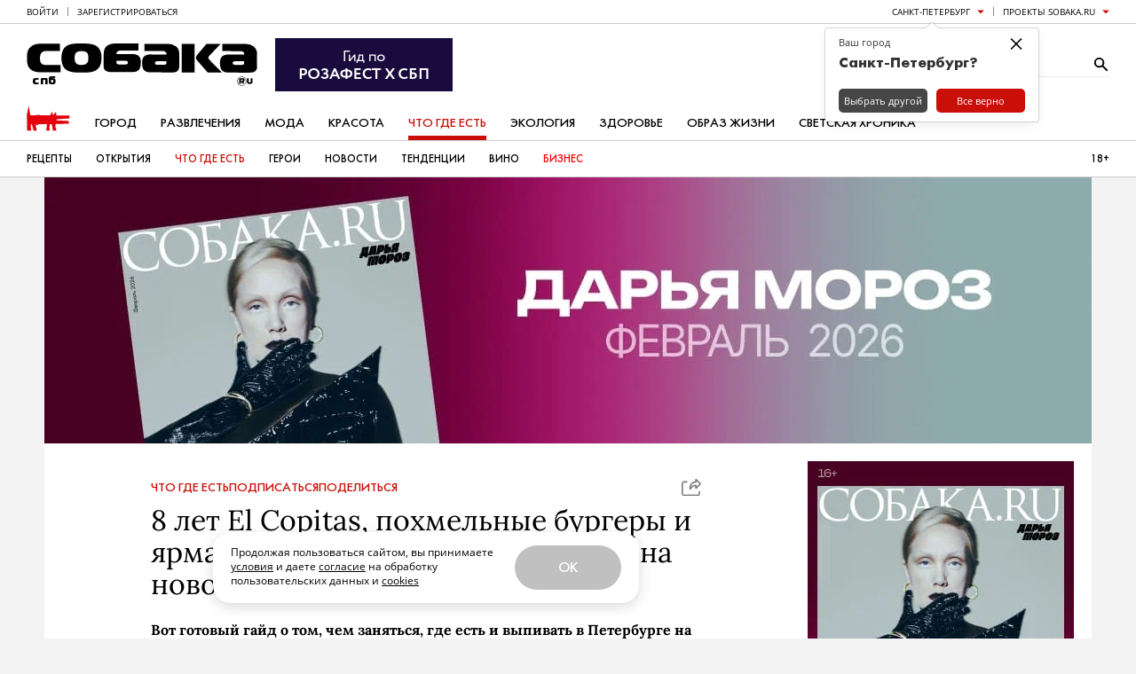

--- FILE ---
content_type: text/css
request_url: https://static.sobaka.ru/assets/e27a4695/social-icons.css
body_size: 257
content:
.b-social-icon {
    display: inline-block;
    width: 1em;
    height: 1em;
    stroke-width: 0;
    stroke: currentColor;
    fill: currentColor;
    transition: inherit;
    transition-property: stroke, fill;
}

.b-social-icon--telegram {
    margin-left: -0.1666666666666667em;
}

.b-social-icon--pinterest {
    width: 0.857421875em;
}

.b-social-icon--instagram {
    width: 0.857421875em;
}

.b-social-icon--google {
    width: 0.857421875em;
}

.b-social-icon--envelope {
    width: 0.857421875em;
}

.b-social-icon--twitter {
    width: 0.9287109375em;
}

.b-social-icon--facebook {
    width: 0.587890625em;
}

.b-social-icon--vk {
    width: 1.0927734375em;
}

.b-social-icon--odnoklassniki {
    width: 0.7138671875em;
}

.b-social-icon--rss {
    width: 0.7861328125em;
}

.b-social-icon--get-pocket {
    width: 0.9599609375em;
}